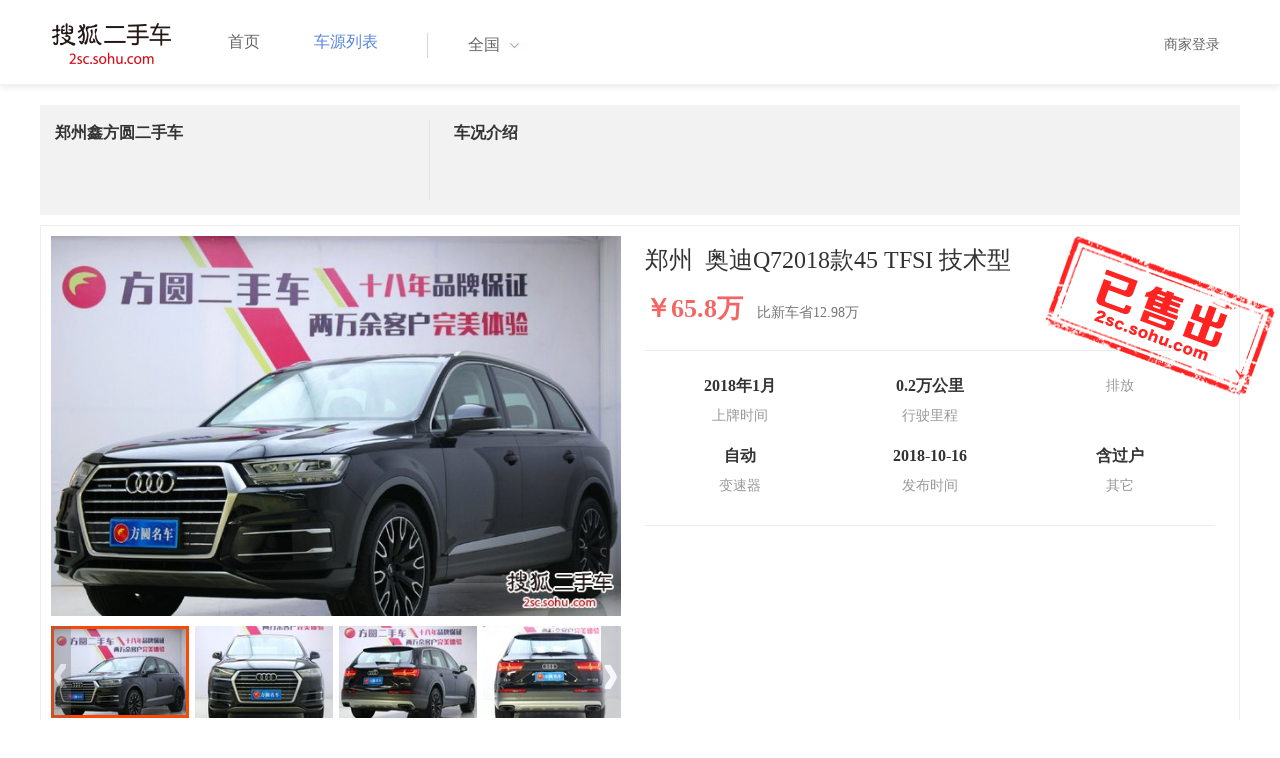

--- FILE ---
content_type: text/html;charset=UTF-8
request_url: https://2sc.sohu.com/buycar/carinfo_sohu_6103800.shtml
body_size: 32532
content:
<!DOCTYPE html PUBLIC "-//W3C//DTD XHTML 1.0 Transitional//EN" "http://www.w3.org/TR/xhtml1/DTD/xhtml1-transitional.dtd">
<html>
<head>
    <meta http-equiv="Content-Type" content="text/html; charset=UTF-8">
    <title>郑州二手别克GL8 Avenir2020款六座贤礼版 42.2万元 6629066_郑州鑫方圆二手车_搜狐二手车</title>
    <meta name="keywords"
          content="郑州二手别克GL8 Avenir2020款六座贤礼版，二手 别克，二手 别克GL8 Avenir ，郑州二手车，搜狐二手车"/>
    <meta name="description"
          content="别克GL8 Avenir别克GL8 Avenir2020款六座贤礼版 ， "/>
    <link rel="shortcut icon" type="image/x-icon" href="/favicon.ico">
    <link rel="stylesheet" type="text/css"
          href="//m3.auto.itc.cn/car/theme/2sc/20150302/style/cardetail/carinfo_boots201706291712.css">
    <link rel="stylesheet" type="text/css"
          href="//m3.auto.itc.cn/car/theme/2sc/20150302/style/cardetail/cardetail170912.css">
    <script type="text/javascript" src="//m3.auto.itc.cn/car/theme/2sc/20150302/js/jquery-1.11.2.js"></script>
    <script type="text/javascript" src="//m3.auto.itc.cn/car/theme/2sc/20150302/js/jquery-ui.min.js"></script>
    <script type="text/javascript" src="//m3.auto.itc.cn/car/theme/2sc/20150302/js/jquery.qrcode.min.js"></script>
    <script type="text/javascript">

</script>
</head>
<body>
<link rel="stylesheet" type="text/css" href="//m3.auto.itc.cn/car/theme/2sc/20150302/style/header170418.css"/>
<style>
    html,
    body {
        font-family: 'Microsoft YaHei', Tahoma, Verdana;
    }
    .yy_subwrap .lk2{ right:160px;}
    .yy_subwrap{ margin-top:40px;}
</style>
<!-- 导航栏 -->
<div class="navbar-wrapper">
    <div class="container">
        <nav class="navbar navbar-inverse navbar-static-top" role="navigation">
            <div class="container">
                <div class="navbar-header">
                    <h1 class="navbar-brand"><a href="/"><img
                                    src="//m3.auto.itc.cn/car/theme/2sc/20150302/images/logo.png" alt="搜狐二手车"></a></h1>
                </div>
                <div id="navbar">
                    <ul class="nav navbar-nav" role="menu">
                        <li >
                            <a href="/">首页</a>
                        </li>
                        <li class="active">
                            <a href="/buycar/">车源列表</a>
                        </li>
                    </ul>
                    <div class="city">
                        <div id="city-box" class="clearfix">
                            <span id="J_city_show" class="J_city">全国</span><i class="J_city"></i>
                        </div>
                        <div id="city-select-box" class="city-open">
                            <div class="city-wrap clearfix">
                                <div class="area-box" id="areabox">
                                    <div class="hot-city">

                                    </div>
                                    <div class="area-city">

                                    </div>
                                    <div style="display:none;" class="city-box"></div>
                                </div>
                            </div>
                        </div>
                    </div>
                    <div class="userview">
                        <div class="user">
                            <p>&nbsp;&nbsp;

                                <a href="https://2sc.sohu.com/ctb/" target="_blank">商家登录</a></p>
                        </div>

                    </div>
                </div>
            </div>

        </nav>
    </div>
</div>

<script type="text/javascript">
    var modelid =1562;
    var trimmid =138706;
    var entertrimmname = '奥迪Q72018款45 TFSI 技术型';
    var link = '/buycar/carinfo_sohu_6103800.shtml';
    var carid = '6103800';
    var price = '42.2';
    var picUrl = '//590233ee4fbb3.cdn.sohucs.com/auto/1-auto5541563464925751646099847168';
    var mileageStr = '0.2万公里';
    var firstLicenseDate = '2018年1月';
    var cityname = '郑州';
    var dealerId = '83302';
    var brandid = '191';
    var modelYear = '2018';
    var licenseProvince = '410000';
    var licenseCity = '410100';
    var mileage = '0.2万公里';
    var carflag1 =4;
    var _cityUrl = "/buycar/";
</script>

<div class="dealer-info clearfix">
    <div class="col-md-3">
        <div class="dealer-title">
            <ul class="dealer_bq">
                <li></li>
                <li></li>
                <li>
                </li>
            </ul>
            <h3>郑州鑫方圆二手车</h3>
            <div class="dealer-profile">
                <span class="r"></span><label
                        class="message"></label>
            </div>
            <div class="dealer-bot"></div>

        </div>
    </div>
    <div class="col-md-9">
        <h3>车况介绍</h3>
        <div class="tip-message" title=""></div>
    </div>
</div>

<div class="car-info">
    <div class="car-info-tbox">
        <div id="a-img" class="picture-browse">
            <a id="bigLinkMore"
               href="/buycar/carinfo_sohu_6103800.shtml"
               target="_blank" title="奥迪Q72018款45 TFSI 技术型" class="pic-img">
                <img width="570" height="380" class="pic" src="//590233ee4fbb3.cdn.sohucs.com/x/m_-135x55_1_2sc-logo1.png/auto/1-auto3686100-6814657041538733605846_z648x432"
                     alt="奥迪Q72018款45 TFSI 技术型"></a>

            <div class="img-nav clearfix">
                <a class="btn-l-s" id="btnleft2" href="javascript:;"></a>
                <a class="btn-r-s" id="btnright2" href="javascript:;"></a>

                <div class="clearfix" style="overflow:hidden;width:570px; height:100px; overflow:hidden;">
                    <ul class="clearfix">
                        <input type="hidden" value="0"/>
                        <li data-index="0" class="cur">

                            <a id="smallLinkMore"
                               href="/buycar/carinfo_sohu_6103800.shtml"
                               target="_blank"
                               title="奥迪Q72018款45 TFSI 技术型">
                                <img src="//590233ee4fbb3.cdn.sohucs.com/auto/1-auto3686100-6814657041538733605846_z150x100" big="//590233ee4fbb3.cdn.sohucs.com/x/m_-135x55_1_2sc-logo1.png/auto/1-auto3686100-6814657041538733605846_z648x432"
                                     alt="奥迪Q72018款45 TFSI 技术型"/>
                            </a>
                        </li>
                        <input type="hidden" value="1"/>
                        <li data-index="1">

                            <a id="smallLinkMore"
                               href="/buycar/carinfo_sohu_6103800.shtml"
                               target="_blank"
                               title="奥迪Q72018款45 TFSI 技术型">
                                <img src="//590233ee4fbb3.cdn.sohucs.com/auto/1-auto5636383-6814656731538733607712_z150x100" big="//590233ee4fbb3.cdn.sohucs.com/x/m_-135x55_1_2sc-logo1.png/auto/1-auto5636383-6814656731538733607712_z648x432"
                                     alt="奥迪Q72018款45 TFSI 技术型"/>
                            </a>
                        </li>
                        <input type="hidden" value="2"/>
                        <li data-index="2">

                            <a id="smallLinkMore"
                               href="/buycar/carinfo_sohu_6103800.shtml"
                               target="_blank"
                               title="奥迪Q72018款45 TFSI 技术型">
                                <img src="//590233ee4fbb3.cdn.sohucs.com/auto/1-auto9308344-6814656421538733608742_z150x100" big="//590233ee4fbb3.cdn.sohucs.com/x/m_-135x55_1_2sc-logo1.png/auto/1-auto9308344-6814656421538733608742_z648x432"
                                     alt="奥迪Q72018款45 TFSI 技术型"/>
                            </a>
                        </li>
                        <input type="hidden" value="3"/>
                        <li data-index="3">

                            <a id="smallLinkMore"
                               href="/buycar/carinfo_sohu_6103800.shtml"
                               target="_blank"
                               title="奥迪Q72018款45 TFSI 技术型">
                                <img src="//590233ee4fbb3.cdn.sohucs.com/auto/1-auto9181059-6814656111538733609839_z150x100" big="//590233ee4fbb3.cdn.sohucs.com/x/m_-135x55_1_2sc-logo1.png/auto/1-auto9181059-6814656111538733609839_z648x432"
                                     alt="奥迪Q72018款45 TFSI 技术型"/>
                            </a>
                        </li>
                        <input type="hidden" value="4"/>
                        <li data-index="4">

                            <a id="smallLinkMore"
                               href="/buycar/carinfo_sohu_6103800.shtml"
                               target="_blank"
                               title="奥迪Q72018款45 TFSI 技术型">
                                <img src="//590233ee4fbb3.cdn.sohucs.com/auto/1-auto8583723-6814649291538733610750_z150x100" big="//590233ee4fbb3.cdn.sohucs.com/x/m_-135x55_1_2sc-logo1.png/auto/1-auto8583723-6814649291538733610750_z648x432"
                                     alt="奥迪Q72018款45 TFSI 技术型"/>
                            </a>
                        </li>
                        <input type="hidden" value="5"/>
                        <li data-index="5">

                            <a id="smallLinkMore"
                               href="/buycar/carinfo_sohu_6103800.shtml"
                               target="_blank"
                               title="奥迪Q72018款45 TFSI 技术型">
                                <img src="//590233ee4fbb3.cdn.sohucs.com/auto/1-auto6851593-6814648981538733611901_z150x100" big="//590233ee4fbb3.cdn.sohucs.com/x/m_-135x55_1_2sc-logo1.png/auto/1-auto6851593-6814648981538733611901_z648x432"
                                     alt="奥迪Q72018款45 TFSI 技术型"/>
                            </a>
                        </li>
                        <input type="hidden" value="6"/>
                        <li data-index="6">

                            <a id="smallLinkMore"
                               href="/buycar/carinfo_sohu_6103800.shtml"
                               target="_blank"
                               title="奥迪Q72018款45 TFSI 技术型">
                                <img src="//590233ee4fbb3.cdn.sohucs.com/auto/1-auto7901241-6814648671538733612608_z150x100" big="//590233ee4fbb3.cdn.sohucs.com/x/m_-135x55_1_2sc-logo1.png/auto/1-auto7901241-6814648671538733612608_z648x432"
                                     alt="奥迪Q72018款45 TFSI 技术型"/>
                            </a>
                        </li>
                        <input type="hidden" value="7"/>
                        <li data-index="7">

                            <a id="smallLinkMore"
                               href="/buycar/carinfo_sohu_6103800.shtml"
                               target="_blank"
                               title="奥迪Q72018款45 TFSI 技术型">
                                <img src="//590233ee4fbb3.cdn.sohucs.com/auto/1-auto6746753-6814648361538733613478_z150x100" big="//590233ee4fbb3.cdn.sohucs.com/x/m_-135x55_1_2sc-logo1.png/auto/1-auto6746753-6814648361538733613478_z648x432"
                                     alt="奥迪Q72018款45 TFSI 技术型"/>
                            </a>
                        </li>
                        <input type="hidden" value="8"/>
                        <li data-index="8">

                            <a id="smallLinkMore"
                               href="/buycar/carinfo_sohu_6103800.shtml"
                               target="_blank"
                               title="奥迪Q72018款45 TFSI 技术型">
                                <img src="//590233ee4fbb3.cdn.sohucs.com/auto/1-auto6262048-6814648051538733614609_z150x100" big="//590233ee4fbb3.cdn.sohucs.com/x/m_-135x55_1_2sc-logo1.png/auto/1-auto6262048-6814648051538733614609_z648x432"
                                     alt="奥迪Q72018款45 TFSI 技术型"/>
                            </a>
                        </li>
                        <input type="hidden" value="9"/>
                        <li data-index="9">

                            <a id="smallLinkMore"
                               href="/buycar/carinfo_sohu_6103800.shtml"
                               target="_blank"
                               title="奥迪Q72018款45 TFSI 技术型">
                                <img src="//590233ee4fbb3.cdn.sohucs.com/auto/1-auto5416975-6814647741538733615827_z150x100" big="//590233ee4fbb3.cdn.sohucs.com/x/m_-135x55_1_2sc-logo1.png/auto/1-auto5416975-6814647741538733615827_z648x432"
                                     alt="奥迪Q72018款45 TFSI 技术型"/>
                            </a>
                        </li>
                        <input type="hidden" value="10"/>
                        <li data-index="10">

                            <a id="smallLinkMore"
                               href="/buycar/carinfo_sohu_6103800.shtml"
                               target="_blank"
                               title="奥迪Q72018款45 TFSI 技术型">
                                <img src="//590233ee4fbb3.cdn.sohucs.com/auto/1-auto4101574-6814647121538733616540_z150x100" big="//590233ee4fbb3.cdn.sohucs.com/x/m_-135x55_1_2sc-logo1.png/auto/1-auto4101574-6814647121538733616540_z648x432"
                                     alt="奥迪Q72018款45 TFSI 技术型"/>
                            </a>
                        </li>
                        <input type="hidden" value="11"/>
                        <li data-index="11">

                            <a id="smallLinkMore"
                               href="/buycar/carinfo_sohu_6103800.shtml"
                               target="_blank"
                               title="奥迪Q72018款45 TFSI 技术型">
                                <img src="//590233ee4fbb3.cdn.sohucs.com/auto/1-auto2047258-6814646501538733617786_z150x100" big="//590233ee4fbb3.cdn.sohucs.com/x/m_-135x55_1_2sc-logo1.png/auto/1-auto2047258-6814646501538733617786_z648x432"
                                     alt="奥迪Q72018款45 TFSI 技术型"/>
                            </a>
                        </li>
                        <input type="hidden" value="12"/>
                        <li data-index="12">

                            <a id="smallLinkMore"
                               href="/buycar/carinfo_sohu_6103800.shtml"
                               target="_blank"
                               title="奥迪Q72018款45 TFSI 技术型">
                                <img src="//590233ee4fbb3.cdn.sohucs.com/auto/1-auto1072378-6814639681538733619482_z150x100" big="//590233ee4fbb3.cdn.sohucs.com/x/m_-135x55_1_2sc-logo1.png/auto/1-auto1072378-6814639681538733619482_z648x432"
                                     alt="奥迪Q72018款45 TFSI 技术型"/>
                            </a>
                        </li>
                        <input type="hidden" value="13"/>
                        <li data-index="13">

                            <a id="smallLinkMore"
                               href="/buycar/carinfo_sohu_6103800.shtml"
                               target="_blank"
                               title="奥迪Q72018款45 TFSI 技术型">
                                <img src="//590233ee4fbb3.cdn.sohucs.com/auto/1-auto75769-6814639371538733620610_z150x100" big="//590233ee4fbb3.cdn.sohucs.com/x/m_-135x55_1_2sc-logo1.png/auto/1-auto75769-6814639371538733620610_z648x432"
                                     alt="奥迪Q72018款45 TFSI 技术型"/>
                            </a>
                        </li>
                        <input type="hidden" value="14"/>
                        <li data-index="14">

                            <a id="smallLinkMore"
                               href="/buycar/carinfo_sohu_6103800.shtml"
                               target="_blank"
                               title="奥迪Q72018款45 TFSI 技术型">
                                <img src="//590233ee4fbb3.cdn.sohucs.com/auto/1-auto1917197-6814639061538733621307_z150x100" big="//590233ee4fbb3.cdn.sohucs.com/x/m_-135x55_1_2sc-logo1.png/auto/1-auto1917197-6814639061538733621307_z648x432"
                                     alt="奥迪Q72018款45 TFSI 技术型"/>
                            </a>
                        </li>
                    </ul>
                </div>
            </div>
        </div>


        <div class="car-detail">
            <div class="car-detail-head">
                <h3>郑州&nbsp;&nbsp;奥迪Q72018款45 TFSI 技术型
                </h3>

            </div>

            <div class="car-detail-askprice"><span class="car-price">￥65.8万</span>
                 <span class="car-price-new">比新车省12.98万</span>
            </div>
            <ul class="info_txt">
                <li><strong>2018年1月</strong>上牌时间</li>
                <li><strong>0.2万公里</strong>行驶里程
                </li>
                <li><strong><span class="car-extra-attr"></span></strong>排放</li>
                <li><strong>自动</strong>变速器
                </li>
                <li><strong>2018-10-16</strong>发布时间
                </li>
                <li><strong>含过户</strong>其它
                </li>
            </ul>

                <div class="sellico"></div>

        </div>
    </div>

</div>


<!----s= 卖车浮层--->
<div class="sidcarbox" id="CarBtn"><a href="#">点<br/>我<br/>卖<br/>车</a></div>
<div class="shadbox" id="CarShadow"></div>
<div class="buybox" id="CarLayer">
    <a href="javascript:void(0)" class="close">&times;</a>

    <div class="tx_fcmain">
        <strong>降价提醒</strong>

        <p>车主降价时，第一时间通知我</p>

        <div class="inputbox"><input name="" type="text" placeholder="请输入您的手机号"/></div>
        <div class="mztipbox">

            <input type="checkbox" id="agreementBtn2" style="vertical-align: top;"/>&nbsp;&nbsp;我已经同意<a href="//mobile.auto.sohu.com/policy/index.html" target="_blank">搜狐汽车隐私政策</a></div>
        <a href="#" class="btn">确定</a>
    </div>
    <div class="success-box"><p><strong>提交成功</strong>卖家收到信息第一时间联系您</p></div>
</div>

<div class="buybox" id="CarLayer1">
    <a href="javascript:void(0)" class="close">&times;</a>

    <div class="tx_fcmain">
        <strong>询问底价</strong>

        <p>车主收到消息后，第一时间联系我</p>

        <div class="inputbox"><input name="" type="text" placeholder="请输入您的手机号"/></div>
        <div class="mztipbox">

            <input type="checkbox" id="agreementBtn1" style="vertical-align: top;"/>&nbsp;&nbsp;我已经同意<a href="//mobile.auto.sohu.com/policy/index.html" target="_blank">搜狐汽车隐私政策</a></div>
        <a href="#" class="btn">确定</a>
    </div>
    <div class="success-box"><p><strong>提交成功</strong>卖家收到信息第一时间联系您</p></div>
</div>

<!----e= 卖车浮层--->
<div class="space30"></div>


<div class="car-param">
    <div id="submenutl" class="submenutl">
        <ul class="car-banner">
            <li><a data="a-param" href="#a-param">车辆参数</a></li>
            <li><a data="a-big-img" href="#a-big-img">车辆照片</a></li>
            <li ><a data="a-addr" href="#a-addr">看车地址</a></li>
        </ul>
    </div>
    <div class="car-base-param">
        <label id="a-param" class="car-title mb20">
            参数
        </label>

        <div class="col-md-5">
            <table class="table table-bordered">
                <tr>
                    <th colspan=2>基本参数</th>
                </tr>
                <tr>
                    <td class="attr-n">首次上牌日期：</td>
                    <td class="attr-v">2018年1月</td>
                </tr>
                <tr>
                    <td class="attr-n">保险截止日期：</td>
                    <td class="attr-v">2019年1月</td>
                </tr>
                <tr>
                    <td class="attr-n">年检截止日期：</td>
                    <td class="attr-v">2020年1月</td>
                </tr>
                <tr>
                    <td class="attr-n">车辆颜色</td>
                    <td class="attr-v">黑色</td>
                </tr>
                <tr>
                    <td class="attr-n">整备质量[mm]</td>
                    <td class="attr-v SIP_C_123"></td>
                </tr>
                <tr>
                    <td class="attr-n">轴距[mm]</td>
                    <td class="attr-v SIP_C_120"></td>
                </tr>
                <tr>
                    <td class="attr-n">长*宽*高(mm*mm*mm)</td>
                    <td class="attr-v SIP_C_293"></td>
                </tr>
            </table>
        </div>
        <div class="col-md-5  table-right">
            <table class="table table-bordered">
                <tr>
                    <th colspan=2>发动机参数</th>
                </tr>
                <tr>
                    <td class="attr-n">排量(L)</td>
                    <td class="attr-v">3.0</td>
                </tr>
                <tr>
                    <td class="attr-n">变速箱</td>
                    <td class="attr-v">自动</td>
                </tr>
                <tr>
                    <td class="attr-n">变速箱档位</td>
                    <td class="attr-v">8</td>
                </tr>
                <tr>
                    <td class="attr-n">最高车速[Km/h]</td>
                    <td class="attr-v SIP_C_112"></td>
                </tr>
                <tr>
                    <td class="attr-n">排放系统</td>
                    <td class="attr-v"></td>
                </tr>
                <tr>
                    <td class="attr-n">驱动方式</td>
                    <td class="attr-v SIP_C_159"></td>
                </tr>
                <tr>
                    <td class="attr-n">0-100km/h加速时间[s]</td>
                    <td class="attr-v SIP_C_113"></td>
                </tr>
            </table>
        </div>
    </div>
    <div class="space30"></div>

    <div class="car-base-param1">
        <div class="col-md-5" id="goodtab">
        </div>
        <div class="col-md-5 table-right" id="badtab">
        </div>
    </div>


    <div>
        <label id="a-big-img" class="car-title">
            本车图片
        </label>
    </div>
    <div class="car-big-img">

        <img  src="//590233ee4fbb3.cdn.sohucs.com/x/m_-135x55_1_2sc-logo1.png/auto/1-auto3686100-6814657041538733605846_z648x432" width="600" height="400">
        <img class="img-right" src="//590233ee4fbb3.cdn.sohucs.com/x/m_-135x55_1_2sc-logo1.png/auto/1-auto5636383-6814656731538733607712_z648x432" width="600" height="400">
        <img  src="//590233ee4fbb3.cdn.sohucs.com/x/m_-135x55_1_2sc-logo1.png/auto/1-auto9308344-6814656421538733608742_z648x432" width="600" height="400">
        <img class="img-right" src="//590233ee4fbb3.cdn.sohucs.com/x/m_-135x55_1_2sc-logo1.png/auto/1-auto9181059-6814656111538733609839_z648x432" width="600" height="400">
        <img  src="//590233ee4fbb3.cdn.sohucs.com/x/m_-135x55_1_2sc-logo1.png/auto/1-auto8583723-6814649291538733610750_z648x432" width="600" height="400">
        <img class="img-right" src="//590233ee4fbb3.cdn.sohucs.com/x/m_-135x55_1_2sc-logo1.png/auto/1-auto6851593-6814648981538733611901_z648x432" width="600" height="400">
        <img  src="//590233ee4fbb3.cdn.sohucs.com/x/m_-135x55_1_2sc-logo1.png/auto/1-auto7901241-6814648671538733612608_z648x432" width="600" height="400">
        <img class="img-right" src="//590233ee4fbb3.cdn.sohucs.com/x/m_-135x55_1_2sc-logo1.png/auto/1-auto6746753-6814648361538733613478_z648x432" width="600" height="400">
        <img  src="//590233ee4fbb3.cdn.sohucs.com/x/m_-135x55_1_2sc-logo1.png/auto/1-auto6262048-6814648051538733614609_z648x432" width="600" height="400">
        <img class="img-right" src="//590233ee4fbb3.cdn.sohucs.com/x/m_-135x55_1_2sc-logo1.png/auto/1-auto5416975-6814647741538733615827_z648x432" width="600" height="400">
        <img  src="//590233ee4fbb3.cdn.sohucs.com/x/m_-135x55_1_2sc-logo1.png/auto/1-auto4101574-6814647121538733616540_z648x432" width="600" height="400">
        <img class="img-right" src="//590233ee4fbb3.cdn.sohucs.com/x/m_-135x55_1_2sc-logo1.png/auto/1-auto2047258-6814646501538733617786_z648x432" width="600" height="400">
        <img  src="//590233ee4fbb3.cdn.sohucs.com/x/m_-135x55_1_2sc-logo1.png/auto/1-auto1072378-6814639681538733619482_z648x432" width="600" height="400">
        <img class="img-right" src="//590233ee4fbb3.cdn.sohucs.com/x/m_-135x55_1_2sc-logo1.png/auto/1-auto75769-6814639371538733620610_z648x432" width="600" height="400">
        <img  src="//590233ee4fbb3.cdn.sohucs.com/x/m_-135x55_1_2sc-logo1.png/auto/1-auto1917197-6814639061538733621307_z648x432" width="600" height="400">
    </div>


    <div >
        <label id="a-addr" class="car-title mb20">
            门店地址
        </label>
    </div>

    <div class="col-md-offset-13 col-md-10">
        <table class="table table-bordered">
            <tbody>
            <tr>
                <th>门店名称</th>
                <td>郑州鑫方圆二手车</td>
                <th>联系电话</th>
                <td>037155559988</td>
                <th>营业时间</th>
                <td>上午8:00-下午6:00</td>
            </tr>
            <tr>
                <th class="car-addr text-center">门店地址</th>
                <td class="car-addr-val" colspan="5">
                    中原区金水西路桐柏路向西800米路南
                </td>

            </tr>
            </tbody>
        </table>
    </div>
    <div>

    </div>


</div>
</div>
<div class="space30"></div>
<form action="" target="_blank" name="bugForm"></form>
<script type="text/javascript">
    var addrflag = true;
</script>
<script type="text/javascript" src="//m3.auto.itc.cn/car/theme/2sc/wap2015/js/pro_city1228_2.js"></script>

<script type="text/javascript" src="//s.auto.itc.cn/pc-db/static/js/base_new_v2.js"></script>
<script type="text/javascript" src="//s.auto.itc.cn/pc-db/static/js/auto170117.js"></script>
<script type="text/javascript" src="//s.auto.itc.cn/pc-db/static/js/cardetail190806.js"></script>
<script type="text/javascript" src="//m2.auto.itc.cn/auto/content/pc2sc2022/pc2sc/from_detail170524.js"
        charset="UTF-8"></script>
<link rel="stylesheet" type="text/css" href="//m3.auto.itc.cn/car/theme/2sc/20150302/style/foot.css"/>
<div class="footer">


    <div class="container">
        <div class="linktitle"><span>友情链接</span></div>

        <div class="links">
            <ul class="link">
                <li><a href="http://auto.sohu.com/" target=_blank>搜狐汽车</a></li>
                <li><a href="http://www.niuche.com/" target="_blank">牛车网</a></li>
                <li><a href="http://www.vin114.net/" target=_blank>力洋VIN识别</a></li>
                <li><a href="http://www.jxedt.com/" target="_blank">驾校一点通</a></li>

            </ul>
            <ul class="link">
                <li><a href="http://www.qc188.com/" target=_blank>汽车江湖网</a></li>
                <li><a href="http://www.zyue.com/" target=_blank>众悦学车网</a></li>
                <li><a href="http://www.auto18.com/" target=_blank>中国汽车交易网</a></li>
                <li><a href="http://beijing.liebiao.com/ershouche/" target="_blank">列表网</a></li>
            </ul>
            <ul class="link">

                <li><a href="http://www.gaibar.com/" target="_blank">改吧汽车改装网</a></li>
                <li><a href="http://www.carjob.com.cn/" target=_blank>汽车人才网</a></li>
                <li><a href="http://www.ddc.net.cn/" target=_blank>电动汽车</a></li>
                <li><a href="http://www.cnpickups.com/" target=_blank>皮卡网</a></li>

            </ul>
            <ul class="link">
                <li><a href="http://www.kuparts.com/" target="_blank">酷配网</a></li>
                <li><a href="http://www.ocar.tv/" target="_blank">改装网</a></li>
                <li><a href="http://www.ln2car.com/" target=_blank>辽宁二手车网</a></li>
                <li><a href="http://auto.poco.cn/" target=_blank>POCO汽车网</a></li>
            </ul>
            <ul class="link">

                <li><a href="http://www.che300.com/" target="_blank">车300</a></li>
                <li><a href="http://www.16888.com/" target=_blank>车主之家</a></li>
                <li><a href="http://www.12365auto.com/" target=_blank>车质网</a></li>
                <li><a href="http://www.evtimes.cn/" target=_blank>电动车时代网</a></li>

            </ul>
            <ul class="link">

                <li><a href="http://2sc.sohu.com/sell/" target="_blank">我要卖车</a></li>
                <li><a href="http://www.chexun.com/" target=_blank>车讯网</a></li>
                <li><a href="http://www.chevip.com/" target=_blank>车唯网</a></li>
                <li><a href="http://www.zuzuche.com/" target=_blank>租车</a></li>

            </ul>
            <ul class="link">
                <li><a href="http://www.jingzhengu.com/" target="_blank">精真估</a></li>
                <li><a href="http://www.weizhang.cn/" target=_blank>驾驶证扣分查询</a></li>
                <li><a href="http://www.mycar168.com/" target=_blank>汽车大世界</a></li>


            </ul>
        </div>

    </div>



</div>
<div class="footer">
    <div class="container"><hr style="border-top: 1px solid #646464; width: 1200px;">

        <div class="foot-wrapper">

                <div class="relation"><span>合作伙伴</span></div>
                <a href="http://www.cada.cn/" target="_blank"><img src="//m3.auto.itc.cn/car/theme/2sc/20150302/images/xiehui_logo.png" alt="中国汽车流通协会"></a>
                <a href="http://xing.cada.cn/" target="_blank"><img src="http://i0.itc.cn/20180111/36fe_ae87bb0a_d32e_1be0_f2fd_5acb77bacc6b_1.jpg" alt="行认证"></a>
                <a href="http://www.cadcc.com.cn/" target="_blank"><img src="http://i0.itc.cn/20180110/36fe_dff4cf38_ad51_9d10_1544_85f3db4adb17_1.jpg" alt="全国工商联"></a>
        </div>


    </div>
</div>

<div id="footer">
    <hr style="border-top: 1px solid #646464; width: 1200px; margin-top: 0px;">
    <div class="usedCar-footer">
        <a href="//pinyin.sogou.com/" target="_blank" rel="nofollow">搜狗输入法</a>
        - <a href="//pay.sohu.com/" target="_blank" rel="nofollow">支付中心</a>
        - <a href="//hr.sohu.com" target="_blank" rel="nofollow">搜狐招聘</a>
        - <a href="//ad.sohu.com/" target="_blank" rel="nofollow">广告服务</a>
        - <a href="//corp.sohu.com/s2006/contactus/" target="_blank" rel="nofollow">联系方式</a>
        - <a href="//m.sohu.com/xchannel/TURBd01EQXdNekky" target="_blank" rel="nofollow">保护隐私权</a>
        - <a href="//investors.sohu.com/" target="_blank" rel="nofollow">About SOHU</a>
        - <a href="//corp.sohu.com/indexcn.shtml" target="_blank" rel="nofollow">公司介绍</a>
        <br>Copyright <span class="fontArial">©</span>
        <script>
            document.write((new Date()).getFullYear())
        </script> Sohu.com Inc. All Rights Reserved. 搜狐公司
        <span class="unline"><a href="http://corp.sohu.com/s2007/copyright/" target="_blank" rel="nofollow">版权所有</a></span>
        <br>搜狐不良信息举报邮箱：<a href="mailto:jubao@contact.sohu.com">jubaosohu@sohu-inc.com</a>
    </div>
</div>
<div style="display:none;">
    <script type="text/javascript">
        function logout(){
            document.location.href="//passport.sohu.com/sso/logout_js.jsp?s="+(new Date()).getTime() + "&ru="+document.location.href;
        }
    </script>
    <script src="//js.sohu.com/pv.js"></script>
</div>

</body>
</html>
